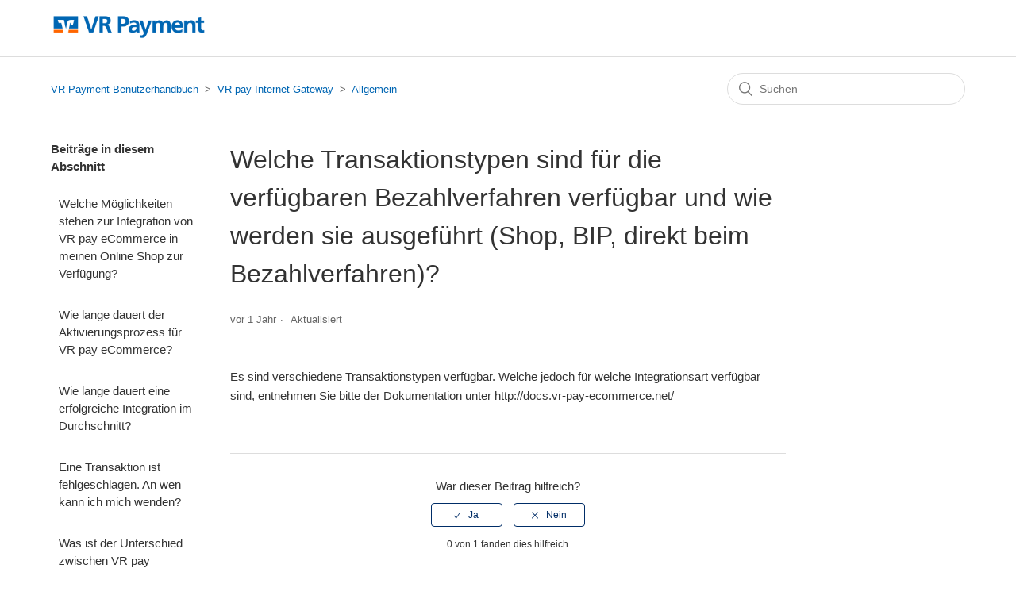

--- FILE ---
content_type: text/html; charset=utf-8
request_url: https://service.vr-payment.de/hc/de/articles/17912053805714-Welche-Transaktionstypen-sind-f%C3%BCr-die-verf%C3%BCgbaren-Bezahlverfahren-verf%C3%BCgbar-und-wie-werden-sie-ausgef%C3%BChrt-Shop-BIP-direkt-beim-Bezahlverfahren
body_size: 5349
content:
<!DOCTYPE html>
<html dir="ltr" lang="de">
<head>
  <meta charset="utf-8" />
  <!-- v26867 -->


  <title>Welche Transaktionstypen sind für die verfügbaren Bezahlverfahren verfügbar und wie werden sie ausgeführt (Shop, BIP, direkt beim Bezahlverfahren)? &ndash; VR Payment Benutzerhandbuch</title>

  <meta name="csrf-param" content="authenticity_token">
<meta name="csrf-token" content="">

  <meta name="description" content="Es sind verschiedene Transaktionstypen verfügbar. Welche jedoch für welche Integrationsart verfügbar sind, entnehmen Sie bitte der..." /><meta property="og:image" content="https://service.vr-payment.de/hc/theming_assets/01HZM4S7W0Z79JN8JJ8D328ASA" />
<meta property="og:type" content="website" />
<meta property="og:site_name" content="VR Payment Benutzerhandbuch" />
<meta property="og:title" content="Welche Transaktionstypen sind für die verfügbaren Bezahlverfahren verfügbar und wie werden sie ausgeführt (Shop, BIP, direkt beim Bezahlverfahren)?" />
<meta property="og:description" content="Es sind verschiedene Transaktionstypen verfügbar. Welche jedoch für welche Integrationsart verfügbar sind, entnehmen Sie bitte der Dokumentation unter http://docs.vr-pay-ecommerce.net/" />
<meta property="og:url" content="https://service.vr-payment.de/hc/de/articles/17912053805714-Welche-Transaktionstypen-sind-f%C3%BCr-die-verf%C3%BCgbaren-Bezahlverfahren-verf%C3%BCgbar-und-wie-werden-sie-ausgef%C3%BChrt-Shop-BIP-di..." />
<link rel="canonical" href="https://service.vr-payment.de/hc/de/articles/17912053805714-Welche-Transaktionstypen-sind-f%C3%BCr-die-verf%C3%BCgbaren-Bezahlverfahren-verf%C3%BCgbar-und-wie-werden-sie-ausgef%C3%BChrt-Shop-BIP-direkt-beim-Bezahlverfahren">
<link rel="alternate" hreflang="de" href="https://service.vr-payment.de/hc/de/articles/17912053805714-Welche-Transaktionstypen-sind-f%C3%BCr-die-verf%C3%BCgbaren-Bezahlverfahren-verf%C3%BCgbar-und-wie-werden-sie-ausgef%C3%BChrt-Shop-BIP-direkt-beim-Bezahlverfahren">
<link rel="alternate" hreflang="x-default" href="https://service.vr-payment.de/hc/de/articles/17912053805714-Welche-Transaktionstypen-sind-f%C3%BCr-die-verf%C3%BCgbaren-Bezahlverfahren-verf%C3%BCgbar-und-wie-werden-sie-ausgef%C3%BChrt-Shop-BIP-direkt-beim-Bezahlverfahren">

  <link rel="stylesheet" href="//static.zdassets.com/hc/assets/application-f34d73e002337ab267a13449ad9d7955.css" media="all" id="stylesheet" />
    <!-- Entypo pictograms by Daniel Bruce — www.entypo.com -->
    <link rel="stylesheet" href="//static.zdassets.com/hc/assets/theming_v1_support-e05586b61178dcde2a13a3d323525a18.css" media="all" />
  <link rel="stylesheet" type="text/css" href="/hc/theming_assets/9042724/360001513833/style.css?digest=27376768838418">

  <link rel="icon" type="image/x-icon" href="/hc/theming_assets/01HZM4S7ZXZXVAWZXVM3MK9FFN">

    <script src="//static.zdassets.com/hc/assets/jquery-ed472032c65bb4295993684c673d706a.js"></script>
    

  <meta content="width=device-width, initial-scale=1.0" name="viewport" />

  <script type="text/javascript" src="/hc/theming_assets/9042724/360001513833/script.js?digest=27376768838418"></script>
</head>
<body class="">
  
  
  

  <header class="header">
  <div class="logo">
    <a title="Home" href="/hc/de">
      <img src="/hc/theming_assets/01HZM4S7W0Z79JN8JJ8D328ASA" alt="Homepage für Help Center „VR Payment Benutzerhandbuch“">
    </a>
  </div>
  <div class="nav-wrapper">
    <span class="icon-menu" tabindex="0" role="button" aria-controls="user-nav" aria-expanded="false" aria-label="Navigationsmenü öffnen/schließen"></span>
    <nav class="user-nav" id="user-nav" style="display:none;">
      
      <a class="submit-a-request" href="/hc/de/requests/new">Anfrage einreichen</a>
    </nav>
   
  </div>
</header>


  <main role="main">
    <div class="container-divider"></div>
<div class="container">
  <nav class="sub-nav">
    <ol class="breadcrumbs">
  
    <li title="VR Payment Benutzerhandbuch">
      
        <a href="/hc/de">VR Payment Benutzerhandbuch</a>
      
    </li>
  
    <li title="VR pay Internet Gateway">
      
        <a href="/hc/de/categories/360001163694-VR-pay-Internet-Gateway">VR pay Internet Gateway</a>
      
    </li>
  
    <li title="Allgemein">
      
        <a href="/hc/de/sections/360002639334-Allgemein">Allgemein</a>
      
    </li>
  
</ol>

    <form role="search" class="search" data-search="" action="/hc/de/search" accept-charset="UTF-8" method="get"><input type="hidden" name="utf8" value="&#x2713;" autocomplete="off" /><input type="search" name="query" id="query" placeholder="Suchen" aria-label="Suchen" /></form>
  </nav>

  <div class="article-container" id="article-container">
    <section class="article-sidebar">
      
        <section class="section-articles collapsible-sidebar">
        <h3 class="collapsible-sidebar-title sidenav-title">Beiträge in diesem Abschnitt</h3>
        <ul>
          
            <li>
              <a href="/hc/de/articles/17912131104146-Welche-M%C3%B6glichkeiten-stehen-zur-Integration-von-VR-pay-eCommerce-in-meinen-Online-Shop-zur-Verf%C3%BCgung" class="sidenav-item ">Welche Möglichkeiten stehen zur Integration von VR pay eCommerce in meinen Online Shop zur Verfügung?</a>
            </li>
          
            <li>
              <a href="/hc/de/articles/17912173585426-Wie-lange-dauert-der-Aktivierungsprozess-f%C3%BCr-VR-pay-eCommerce" class="sidenav-item ">Wie lange dauert der Aktivierungsprozess für VR pay eCommerce?</a>
            </li>
          
            <li>
              <a href="/hc/de/articles/17912195786642-Wie-lange-dauert-eine-erfolgreiche-Integration-im-Durchschnitt" class="sidenav-item ">Wie lange dauert eine erfolgreiche Integration im Durchschnitt?</a>
            </li>
          
            <li>
              <a href="/hc/de/articles/17912414066450-Eine-Transaktion-ist-fehlgeschlagen-An-wen-kann-ich-mich-wenden" class="sidenav-item ">Eine Transaktion ist fehlgeschlagen. An wen kann ich mich wenden?</a>
            </li>
          
            <li>
              <a href="/hc/de/articles/17911901312402-Was-ist-der-Unterschied-zwischen-VR-pay-Backoffice-und-eTerminal" class="sidenav-item ">Was ist der Unterschied zwischen VR pay Backoffice und eTerminal?</a>
            </li>
          
            <li>
              <a href="/hc/de/articles/17912137093266-Was-ist-der-Unterschied-zwischen-den-TEST-und-LIVE-System" class="sidenav-item ">Was ist der Unterschied zwischen den TEST und LIVE System?</a>
            </li>
          
            <li>
              <a href="/hc/de/articles/17912053805714-Welche-Transaktionstypen-sind-f%C3%BCr-die-verf%C3%BCgbaren-Bezahlverfahren-verf%C3%BCgbar-und-wie-werden-sie-ausgef%C3%BChrt-Shop-BIP-direkt-beim-Bezahlverfahren" class="sidenav-item current-article">Welche Transaktionstypen sind für die verfügbaren Bezahlverfahren verfügbar und wie werden sie ausgeführt (Shop, BIP, direkt beim Bezahlverfahren)?</a>
            </li>
          
            <li>
              <a href="/hc/de/articles/17912016566290-Wann-erhalte-ich-Auszahlungen" class="sidenav-item ">Wann erhalte ich Auszahlungen?</a>
            </li>
          
            <li>
              <a href="/hc/de/articles/17911890044690-Wie-kann-ich-%C3%BCber-VR-pay-eCommerce-auch-MOTO-Transaktionen-abwickeln" class="sidenav-item ">Wie kann ich über VR pay eCommerce auch MOTO Transaktionen abwickeln?</a>
            </li>
          
            <li>
              <a href="/hc/de/articles/17911749211794-Welche-Leistungspakete-sind-in-VR-pay-Internet-Gateway-verf%C3%BCgbar" class="sidenav-item ">Welche Leistungspakete sind in VR pay Internet Gateway verfügbar?</a>
            </li>
          
        </ul>
        
          <a href="/hc/de/sections/360002639334-Allgemein" class="article-sidebar-item">Weitere anzeigen</a>
        
        </section>
      
    </section>

    <article class="article">
      <header class="article-header">
        <h1 title="Welche Transaktionstypen sind für die verfügbaren Bezahlverfahren verfügbar und wie werden sie ausgeführt (Shop, BIP, direkt beim Bezahlverfahren)?" class="article-title">
          Welche Transaktionstypen sind für die verfügbaren Bezahlverfahren verfügbar und wie werden sie ausgeführt (Shop, BIP, direkt beim Bezahlverfahren)?
          
        </h1>

        <div class="article-author">
          
          <div class="article-meta">
            

            <ul class="meta-group">
              
                <li class="meta-data"><time datetime="2024-03-26T08:56:30Z" title="2024-03-26T08:56:30Z" data-datetime="relative">26. März 2024 08:56</time></li>
                <li class="meta-data">Aktualisiert</li>
              
            </ul>
          </div>
        </div>

        
      </header>

      <section class="article-info">
        <div class="article-content">
          <div class="article-body"><p>Es sind verschiedene Transaktionstypen verfügbar. Welche jedoch für welche Integrationsart verfügbar sind, entnehmen Sie bitte der Dokumentation unter http://docs.vr-pay-ecommerce.net/</p></div>

          <div class="article-attachments">
            <ul class="attachments">
              
            </ul>
          </div>
        </div>
      </section>

      <footer>
        <div class="article-footer">
          
          
        </div>
        
          <div class="article-votes">
            <span class="article-votes-question">War dieser Beitrag hilfreich?</span>
            <div class="article-votes-controls" role='radiogroup'>
              <a class="button article-vote article-vote-up" data-helper="vote" data-item="article" data-type="up" data-id="17912053805714" data-upvote-count="0" data-vote-count="1" data-vote-sum="-1" data-vote-url="/hc/de/articles/17912053805714/vote" data-value="null" data-label="0 von 1 fanden dies hilfreich" data-selected-class="null" aria-selected="false" role="radio" rel="nofollow" title="Ja" href="#"></a>
              <a class="button article-vote article-vote-down" data-helper="vote" data-item="article" data-type="down" data-id="17912053805714" data-upvote-count="0" data-vote-count="1" data-vote-sum="-1" data-vote-url="/hc/de/articles/17912053805714/vote" data-value="null" data-label="0 von 1 fanden dies hilfreich" data-selected-class="null" aria-selected="false" role="radio" rel="nofollow" title="Nein" href="#"></a>
            </div>
            <small class="article-votes-count">
              <span class="article-vote-label" data-helper="vote" data-item="article" data-type="label" data-id="17912053805714" data-upvote-count="0" data-vote-count="1" data-vote-sum="-1" data-vote-url="/hc/de/articles/17912053805714/vote" data-value="null" data-label="0 von 1 fanden dies hilfreich">0 von 1 fanden dies hilfreich</span>
            </small>
          </div>
        

        <div class="article-more-questions" style="display: none;">
          Haben Sie Fragen? <a href="/hc/de/requests/new">Anfrage einreichen</a>
        </div>
        <div class="article-return-to-top">
          <a href="#article-container">Zurück an den Anfang<span class="icon-arrow-up"></span></a>
        </div>
      </footer>

      <section class="article-relatives">
        
          <div data-recent-articles></div>
        
        
          
  <section class="related-articles">
    
      <h3 class="related-articles-title">Verwandte Beiträge</h3>
    
    <ul>
      
        <li>
          <a href="/hc/de/related/click?data=[base64]" rel="nofollow">Wann erhalte ich Auszahlungen?</a>
        </li>
      
        <li>
          <a href="/hc/de/related/click?data=[base64]%3D%3D--f772e72372cac708472c7f512c371f86b8ea1db7" rel="nofollow">Welche Möglichkeiten stehen zur Integration von VR pay eCommerce in meinen Online Shop zur Verfügung?</a>
        </li>
      
        <li>
          <a href="/hc/de/related/click?data=[base64]%3D%3D--12d933ac3822b5bb4bbc88ce87fc63d630e8118f" rel="nofollow">Welche Leistungspakete sind in VR pay Internet Gateway verfügbar?</a>
        </li>
      
        <li>
          <a href="/hc/de/related/click?data=[base64]" rel="nofollow">Google Pay Registration Walkthrough</a>
        </li>
      
        <li>
          <a href="/hc/de/related/click?data=[base64]" rel="nofollow">Wie lange dauert eine erfolgreiche Integration im Durchschnitt?</a>
        </li>
      
    </ul>
  </section>


        
      </section>
      
    </article>
  </div>
</div>

  </main>

  <footer class="footer">
  <div class="footer-inner">
    <a title="Home" href="/hc/de">VR Payment Benutzerhandbuch</a>
    <a title="Imprint" href="https://www.vr-payment.de/impressum" target="_blank">Impressum</a>
    <a title="Policy" href="https://www.vr-payment.de/datenschutz" target="_blank">Datenschutz</a>
    <a title="Hotline" href="https://www.vr-payment.de/hotline" target="_blank">Hotline</a>
    <div class="footer-language-selector">
      
    </div>
  </div>
</footer>



  <!-- / -->

  
  <script src="//static.zdassets.com/hc/assets/de.26c03fa196e348d73fe2.js"></script>
  

  <script type="text/javascript">
  /*

    Greetings sourcecode lurker!

    This is for internal Zendesk and legacy usage,
    we don't support or guarantee any of these values
    so please don't build stuff on top of them.

  */

  HelpCenter = {};
  HelpCenter.account = {"subdomain":"vr-payment","environment":"production","name":"VR Payment"};
  HelpCenter.user = {"identifier":"da39a3ee5e6b4b0d3255bfef95601890afd80709","email":null,"name":"","role":"anonymous","avatar_url":"https://assets.zendesk.com/hc/assets/default_avatar.png","is_admin":false,"organizations":[],"groups":[]};
  HelpCenter.internal = {"asset_url":"//static.zdassets.com/hc/assets/","web_widget_asset_composer_url":"https://static.zdassets.com/ekr/snippet.js","current_session":{"locale":"de","csrf_token":null,"shared_csrf_token":null},"usage_tracking":{"event":"article_viewed","data":"BAh7CDoLbG9jYWxlSSIHZGUGOgZFVDoPYXJ0aWNsZV9pZGwrCJKymnlKEDoKX21ldGF7DDoPYWNjb3VudF9pZGkDJPuJOhNoZWxwX2NlbnRlcl9pZGwrCE1/sdFTADoNYnJhbmRfaWRsKwhpKcPRUwA6DHVzZXJfaWQwOhN1c2VyX3JvbGVfbmFtZUkiDkFOT05ZTU9VUwY7BlQ7AEkiB2RlBjsGVDoaYW5vbnltb3VzX3RyYWNraW5nX2lkMA==--e89d67615ba25a3f3150a6f832694275d5372b9c","url":"https://service.vr-payment.de/hc/activity"},"current_record_id":"17912053805714","current_record_url":"/hc/de/articles/17912053805714-Welche-Transaktionstypen-sind-f%C3%BCr-die-verf%C3%BCgbaren-Bezahlverfahren-verf%C3%BCgbar-und-wie-werden-sie-ausgef%C3%BChrt-Shop-BIP-direkt-beim-Bezahlverfahren","current_record_title":"Welche Transaktionstypen sind für die verfügbaren Bezahlverfahren verfügbar und wie werden sie ausgeführt (Shop, BIP, direkt beim Bezahlverfahren)?","current_text_direction":"ltr","current_brand_id":360001513833,"current_brand_name":"VR Payment","current_brand_url":"https://vr-payment.zendesk.com","current_brand_active":true,"current_path":"/hc/de/articles/17912053805714-Welche-Transaktionstypen-sind-f%C3%BCr-die-verf%C3%BCgbaren-Bezahlverfahren-verf%C3%BCgbar-und-wie-werden-sie-ausgef%C3%BChrt-Shop-BIP-direkt-beim-Bezahlverfahren","show_autocomplete_breadcrumbs":true,"user_info_changing_enabled":false,"has_user_profiles_enabled":false,"has_end_user_attachments":true,"user_aliases_enabled":false,"has_anonymous_kb_voting":true,"has_multi_language_help_center":true,"show_at_mentions":false,"embeddables_config":{"embeddables_web_widget":false,"embeddables_help_center_auth_enabled":false,"embeddables_connect_ipms":false},"answer_bot_subdomain":"static","gather_plan_state":"subscribed","has_article_verification":false,"has_gather":true,"has_ckeditor":false,"has_community_enabled":false,"has_community_badges":true,"has_community_post_content_tagging":false,"has_gather_content_tags":true,"has_guide_content_tags":true,"has_user_segments":true,"has_answer_bot_web_form_enabled":false,"has_garden_modals":false,"theming_cookie_key":"hc-da39a3ee5e6b4b0d3255bfef95601890afd80709-2-preview","is_preview":false,"has_search_settings_in_plan":true,"theming_api_version":1,"theming_settings":{"brand_color":"rgba(0, 45, 103, 1)","brand_text_color":"#FFFFFF","text_color":"#333333","link_color":"rgba(0, 102, 179, 1)","background_color":"#FFFFFF","heading_font":"Arial, 'Helvetica Neue', Helvetica, sans-serif","text_font":"Arial, 'Helvetica Neue', Helvetica, sans-serif","logo":"/hc/theming_assets/01HZM4S7W0Z79JN8JJ8D328ASA","favicon":"/hc/theming_assets/01HZM4S7ZXZXVAWZXVM3MK9FFN","homepage_background_image":"/hc/theming_assets/01HZM4S83GCN74675NCJ3KCGJ8","community_background_image":"/hc/theming_assets/01HZM4S86YRH5VPQTKTFFN8WG2","community_image":"/hc/theming_assets/01HZM4S8AM4XK9Y7Q3ABZ9SN6E","instant_search":true,"scoped_kb_search":false,"scoped_community_search":false,"show_recent_activity":false,"show_articles_in_section":true,"show_article_author":false,"show_article_comments":false,"show_follow_article":false,"show_recently_viewed_articles":true,"show_related_articles":true,"show_article_sharing":false,"show_follow_section":false,"show_follow_post":false,"show_post_sharing":false,"show_follow_topic":false},"has_pci_credit_card_custom_field":false,"help_center_restricted":false,"is_assuming_someone_else":false,"flash_messages":[],"user_photo_editing_enabled":true,"user_preferred_locale":"de","base_locale":"de","login_url":"https://vr-payment.zendesk.com/access?brand_id=360001513833\u0026return_to=https%3A%2F%2Fservice.vr-payment.de%2Fhc%2Fde%2Farticles%2F17912053805714-Welche-Transaktionstypen-sind-f%25C3%25BCr-die-verf%25C3%25BCgbaren-Bezahlverfahren-verf%25C3%25BCgbar-und-wie-werden-sie-ausgef%25C3%25BChrt-Shop-BIP-direkt-beim-Bezahlverfahren","has_alternate_templates":false,"has_custom_statuses_enabled":false,"has_hc_generative_answers_setting_enabled":true,"has_generative_search_with_zgpt_enabled":false,"has_suggested_initial_questions_enabled":false,"has_guide_service_catalog":true,"has_service_catalog_search_poc":false,"has_service_catalog_itam":false,"has_csat_reverse_2_scale_in_mobile":false,"has_knowledge_navigation":false,"has_unified_navigation":false,"has_unified_navigation_eap_access":false,"has_csat_bet365_branding":false,"version":"v26867","dev_mode":false};
</script>

  
  <script src="//static.zdassets.com/hc/assets/moment-3b62525bdab669b7b17d1a9d8b5d46b4.js"></script>
  <script src="//static.zdassets.com/hc/assets/hc_enduser-d7240b6eea31e24cbd47b3b04ab3c4c3.js"></script>
  
  
</body>
</html>